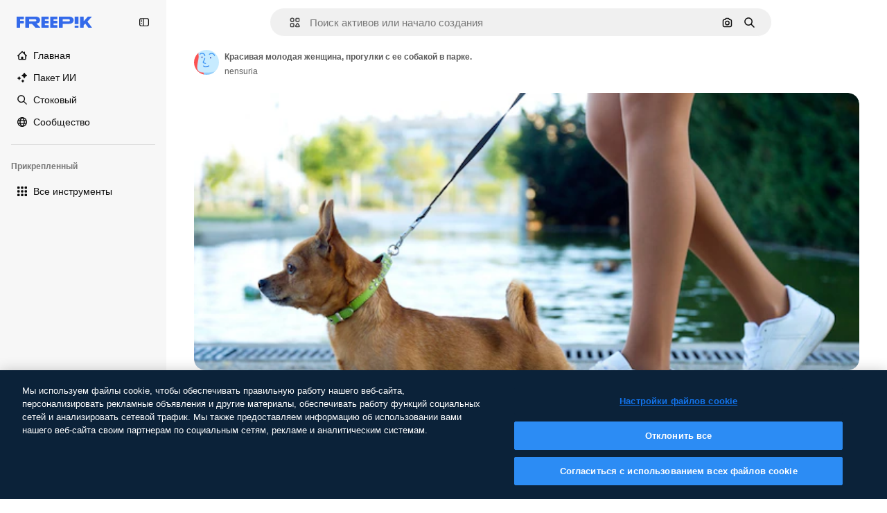

--- FILE ---
content_type: text/javascript
request_url: https://static.cdnpk.net/_next/static/chunks/7092-cec4d35b5d99711b.js
body_size: 4876
content:
!function(){try{var e="undefined"!=typeof window?window:"undefined"!=typeof global?global:"undefined"!=typeof self?self:{},n=(new e.Error).stack;n&&(e._sentryDebugIds=e._sentryDebugIds||{},e._sentryDebugIds[n]="ea14e79d-a14a-4367-8725-bb5b5f759be5",e._sentryDebugIdIdentifier="sentry-dbid-ea14e79d-a14a-4367-8725-bb5b5f759be5")}catch(e){}}();"use strict";(self.webpackChunk_N_E=self.webpackChunk_N_E||[]).push([[7092],{47092:function(e,n,t){t.d(n,{VY:function(){return eS},Xi:function(){return eO},ck:function(){return eK},Uv:function(){return eF},fC:function(){return eT},Tr:function(){return eL},tu:function(){return eV},fF:function(){return eA},xz:function(){return eZ}});var r=t(13491),o=t(52983),a=t(12527),u=t(81213),l=t(62331),c=t(23196),i=t(37956),d=t(88957),s=t(57164),p=t(56368),f=t(29520),m=t(3636),v=t(74009),g=t(19702),h=t(74077),w=t(88702),M=t(22092),E=t(96782),_=t(91109),b=t(50726),C=t(73042);let y=["Enter"," "],D=["ArrowUp","PageDown","End"],k=["ArrowDown","PageUp","Home",...D],R={ltr:[...y,"ArrowRight"],rtl:[...y,"ArrowLeft"]},P={ltr:["ArrowLeft"],rtl:["ArrowRight"]},O="Menu",[x,I,T]=(0,d.B)(O),[Z,F]=(0,l.b)(O,[T,g.D7,M.Pc]),S=(0,g.D7)(),K=(0,M.Pc)(),[L,A]=Z(O),[V,W]=Z(O),G=(0,o.forwardRef)((e,n)=>{let{__scopeMenu:t,...a}=e,u=S(t);return(0,o.createElement)(g.ee,(0,r.Z)({},u,a,{ref:n}))}),U="MenuPortal",[B,X]=Z(U,{forceMount:void 0}),z="MenuContent",[Y,H]=Z(z),N=(0,o.forwardRef)((e,n)=>{let t=X(z,e.__scopeMenu),{forceMount:a=t.forceMount,...u}=e,l=A(z,e.__scopeMenu),c=W(z,e.__scopeMenu);return(0,o.createElement)(x.Provider,{scope:e.__scopeMenu},(0,o.createElement)(w.z,{present:a||l.open},(0,o.createElement)(x.Slot,{scope:e.__scopeMenu},c.modal?(0,o.createElement)(j,(0,r.Z)({},u,{ref:n})):(0,o.createElement)(q,(0,r.Z)({},u,{ref:n})))))}),j=(0,o.forwardRef)((e,n)=>{let t=A(z,e.__scopeMenu),l=(0,o.useRef)(null),c=(0,u.e)(n,l);return(0,o.useEffect)(()=>{let e=l.current;if(e)return(0,b.Ry)(e)},[]),(0,o.createElement)(J,(0,r.Z)({},e,{ref:c,trapFocus:t.open,disableOutsidePointerEvents:t.open,disableOutsideScroll:!0,onFocusOutside:(0,a.M)(e.onFocusOutside,e=>e.preventDefault(),{checkForDefaultPrevented:!1}),onDismiss:()=>t.onOpenChange(!1)}))}),q=(0,o.forwardRef)((e,n)=>{let t=A(z,e.__scopeMenu);return(0,o.createElement)(J,(0,r.Z)({},e,{ref:n,trapFocus:!1,disableOutsidePointerEvents:!1,disableOutsideScroll:!1,onDismiss:()=>t.onOpenChange(!1)}))}),J=(0,o.forwardRef)((e,n)=>{let{__scopeMenu:t,loop:l=!1,trapFocus:c,onOpenAutoFocus:i,onCloseAutoFocus:d,disableOutsidePointerEvents:s,onEntryFocus:v,onEscapeKeyDown:h,onPointerDownOutside:w,onFocusOutside:_,onInteractOutside:b,onDismiss:y,disableOutsideScroll:R,...P}=e,O=A(z,t),x=W(z,t),T=S(t),Z=K(t),F=I(t),[L,V]=(0,o.useState)(null),G=(0,o.useRef)(null),U=(0,u.e)(n,G,O.onContentChange),B=(0,o.useRef)(0),X=(0,o.useRef)(""),H=(0,o.useRef)(0),N=(0,o.useRef)(null),j=(0,o.useRef)("right"),q=(0,o.useRef)(0),J=R?C.Z:o.Fragment,Q=R?{as:E.g7,allowPinchZoom:!0}:void 0,$=e=>{var n,t;let r=X.current+e,o=F().filter(e=>!e.disabled),a=document.activeElement,u=null===(n=o.find(e=>e.ref.current===a))||void 0===n?void 0:n.textValue,l=function(e,n,t){var r;let o=n.length>1&&Array.from(n).every(e=>e===n[0])?n[0]:n,a=(r=Math.max(t?e.indexOf(t):-1,0),e.map((n,t)=>e[(r+t)%e.length]));1===o.length&&(a=a.filter(e=>e!==t));let u=a.find(e=>e.toLowerCase().startsWith(o.toLowerCase()));return u!==t?u:void 0}(o.map(e=>e.textValue),r,u),c=null===(t=o.find(e=>e.textValue===l))||void 0===t?void 0:t.ref.current;!function e(n){X.current=n,window.clearTimeout(B.current),""!==n&&(B.current=window.setTimeout(()=>e(""),1e3))}(r),c&&setTimeout(()=>c.focus())};(0,o.useEffect)(()=>()=>window.clearTimeout(B.current),[]),(0,f.EW)();let ee=(0,o.useCallback)(e=>{var n,t,r;return j.current===(null===(n=N.current)||void 0===n?void 0:n.side)&&!!(r=null===(t=N.current)||void 0===t?void 0:t.area)&&function(e,n){let{x:t,y:r}=e,o=!1;for(let e=0,a=n.length-1;e<n.length;a=e++){let u=n[e].x,l=n[e].y,c=n[a].x,i=n[a].y;l>r!=i>r&&t<(c-u)*(r-l)/(i-l)+u&&(o=!o)}return o}({x:e.clientX,y:e.clientY},r)},[]);return(0,o.createElement)(Y,{scope:t,searchRef:X,onItemEnter:(0,o.useCallback)(e=>{ee(e)&&e.preventDefault()},[ee]),onItemLeave:(0,o.useCallback)(e=>{var n;ee(e)||(null===(n=G.current)||void 0===n||n.focus(),V(null))},[ee]),onTriggerLeave:(0,o.useCallback)(e=>{ee(e)&&e.preventDefault()},[ee]),pointerGraceTimerRef:H,onPointerGraceIntentChange:(0,o.useCallback)(e=>{N.current=e},[])},(0,o.createElement)(J,Q,(0,o.createElement)(m.M,{asChild:!0,trapped:c,onMountAutoFocus:(0,a.M)(i,e=>{var n;e.preventDefault(),null===(n=G.current)||void 0===n||n.focus()}),onUnmountAutoFocus:d},(0,o.createElement)(p.XB,{asChild:!0,disableOutsidePointerEvents:s,onEscapeKeyDown:h,onPointerDownOutside:w,onFocusOutside:_,onInteractOutside:b,onDismiss:y},(0,o.createElement)(M.fC,(0,r.Z)({asChild:!0},Z,{dir:x.dir,orientation:"vertical",loop:l,currentTabStopId:L,onCurrentTabStopIdChange:V,onEntryFocus:(0,a.M)(v,e=>{x.isUsingKeyboardRef.current||e.preventDefault()})}),(0,o.createElement)(g.VY,(0,r.Z)({role:"menu","aria-orientation":"vertical","data-state":em(O.open),"data-radix-menu-content":"",dir:x.dir},T,P,{ref:U,style:{outline:"none",...P.style},onKeyDown:(0,a.M)(P.onKeyDown,e=>{let n=e.target.closest("[data-radix-menu-content]")===e.currentTarget,t=e.ctrlKey||e.altKey||e.metaKey,r=1===e.key.length;n&&("Tab"===e.key&&e.preventDefault(),!t&&r&&$(e.key));let o=G.current;if(e.target!==o||!k.includes(e.key))return;e.preventDefault();let a=F().filter(e=>!e.disabled).map(e=>e.ref.current);D.includes(e.key)&&a.reverse(),function(e){let n=document.activeElement;for(let t of e)if(t===n||(t.focus(),document.activeElement!==n))return}(a)}),onBlur:(0,a.M)(e.onBlur,e=>{e.currentTarget.contains(e.target)||(window.clearTimeout(B.current),X.current="")}),onPointerMove:(0,a.M)(e.onPointerMove,eh(e=>{let n=e.target,t=q.current!==e.clientX;if(e.currentTarget.contains(n)&&t){let n=e.clientX>q.current?"right":"left";j.current=n,q.current=e.clientX}}))})))))))}),Q=(0,o.forwardRef)((e,n)=>{let{__scopeMenu:t,...a}=e;return(0,o.createElement)(i.WV.div,(0,r.Z)({role:"group"},a,{ref:n}))}),$=((e,n)=>{let{__scopeMenu:t,...a}=e;return(0,o.createElement)(i.WV.div,(0,r.Z)({},a,{ref:n}))},"MenuItem"),ee="menu.itemSelect",en=(0,o.forwardRef)((e,n)=>{let{disabled:t=!1,onSelect:l,...c}=e,d=(0,o.useRef)(null),s=W($,e.__scopeMenu),p=H($,e.__scopeMenu),f=(0,u.e)(n,d),m=(0,o.useRef)(!1);return(0,o.createElement)(et,(0,r.Z)({},c,{ref:f,disabled:t,onClick:(0,a.M)(e.onClick,()=>{let e=d.current;if(!t&&e){let n=new CustomEvent(ee,{bubbles:!0,cancelable:!0});e.addEventListener(ee,e=>null==l?void 0:l(e),{once:!0}),(0,i.jH)(e,n),n.defaultPrevented?m.current=!1:s.onClose()}}),onPointerDown:n=>{var t;null===(t=e.onPointerDown)||void 0===t||t.call(e,n),m.current=!0},onPointerUp:(0,a.M)(e.onPointerUp,e=>{var n;m.current||null===(n=e.currentTarget)||void 0===n||n.click()}),onKeyDown:(0,a.M)(e.onKeyDown,e=>{let n=""!==p.searchRef.current;!t&&(!n||" "!==e.key)&&y.includes(e.key)&&(e.currentTarget.click(),e.preventDefault())})}))}),et=(0,o.forwardRef)((e,n)=>{let{__scopeMenu:t,disabled:l=!1,textValue:c,...d}=e,s=H($,t),p=K(t),f=(0,o.useRef)(null),m=(0,u.e)(n,f),[v,g]=(0,o.useState)(!1),[h,w]=(0,o.useState)("");return(0,o.useEffect)(()=>{let e=f.current;if(e){var n;w((null!==(n=e.textContent)&&void 0!==n?n:"").trim())}},[d.children]),(0,o.createElement)(x.ItemSlot,{scope:t,disabled:l,textValue:null!=c?c:h},(0,o.createElement)(M.ck,(0,r.Z)({asChild:!0},p,{focusable:!l}),(0,o.createElement)(i.WV.div,(0,r.Z)({role:"menuitem","data-highlighted":v?"":void 0,"aria-disabled":l||void 0,"data-disabled":l?"":void 0},d,{ref:m,onPointerMove:(0,a.M)(e.onPointerMove,eh(e=>{l?s.onItemLeave(e):(s.onItemEnter(e),e.defaultPrevented||e.currentTarget.focus())})),onPointerLeave:(0,a.M)(e.onPointerLeave,eh(e=>s.onItemLeave(e))),onFocus:(0,a.M)(e.onFocus,()=>g(!0)),onBlur:(0,a.M)(e.onBlur,()=>g(!1))}))))}),[er,eo]=((e,n)=>{let{checked:t=!1,onCheckedChange:u,...l}=e;return(0,o.createElement)(eu,{scope:e.__scopeMenu,checked:t},(0,o.createElement)(en,(0,r.Z)({role:"menuitemcheckbox","aria-checked":ev(t)?"mixed":t},l,{ref:n,"data-state":eg(t),onSelect:(0,a.M)(l.onSelect,()=>null==u?void 0:u(!!ev(t)||!t),{checkForDefaultPrevented:!1})})))},Z("MenuRadioGroup",{value:void 0,onValueChange:()=>{}})),ea=((e,n)=>{let{value:t,onValueChange:a,...u}=e,l=(0,_.W)(a);return(0,o.createElement)(er,{scope:e.__scopeMenu,value:t,onValueChange:l},(0,o.createElement)(Q,(0,r.Z)({},u,{ref:n})))},"MenuItemIndicator"),[eu,el]=Z(ea,{checked:!1}),ec=((e,n)=>{let{__scopeMenu:t,forceMount:a,...u}=e,l=el(ea,t);return(0,o.createElement)(w.z,{present:a||ev(l.checked)||!0===l.checked},(0,o.createElement)(i.WV.span,(0,r.Z)({},u,{ref:n,"data-state":eg(l.checked)})))},"MenuSub"),[ei,ed]=Z(ec),es="MenuSubTrigger",ep=(0,o.forwardRef)((e,n)=>{let t=A(es,e.__scopeMenu),l=W(es,e.__scopeMenu),c=ed(es,e.__scopeMenu),i=H(es,e.__scopeMenu),d=(0,o.useRef)(null),{pointerGraceTimerRef:s,onPointerGraceIntentChange:p}=i,f={__scopeMenu:e.__scopeMenu},m=(0,o.useCallback)(()=>{d.current&&window.clearTimeout(d.current),d.current=null},[]);return(0,o.useEffect)(()=>m,[m]),(0,o.useEffect)(()=>{let e=s.current;return()=>{window.clearTimeout(e),p(null)}},[s,p]),(0,o.createElement)(G,(0,r.Z)({asChild:!0},f),(0,o.createElement)(et,(0,r.Z)({id:c.triggerId,"aria-haspopup":"menu","aria-expanded":t.open,"aria-controls":c.contentId,"data-state":em(t.open)},e,{ref:(0,u.F)(n,c.onTriggerChange),onClick:n=>{var r;null===(r=e.onClick)||void 0===r||r.call(e,n),e.disabled||n.defaultPrevented||(n.currentTarget.focus(),t.open||t.onOpenChange(!0))},onPointerMove:(0,a.M)(e.onPointerMove,eh(n=>{i.onItemEnter(n),n.defaultPrevented||e.disabled||t.open||d.current||(i.onPointerGraceIntentChange(null),d.current=window.setTimeout(()=>{t.onOpenChange(!0),m()},100))})),onPointerLeave:(0,a.M)(e.onPointerLeave,eh(e=>{var n,r;m();let o=null===(n=t.content)||void 0===n?void 0:n.getBoundingClientRect();if(o){let n=null===(r=t.content)||void 0===r?void 0:r.dataset.side,a="right"===n,u=o[a?"left":"right"],l=o[a?"right":"left"];i.onPointerGraceIntentChange({area:[{x:e.clientX+(a?-5:5),y:e.clientY},{x:u,y:o.top},{x:l,y:o.top},{x:l,y:o.bottom},{x:u,y:o.bottom}],side:n}),window.clearTimeout(s.current),s.current=window.setTimeout(()=>i.onPointerGraceIntentChange(null),300)}else{if(i.onTriggerLeave(e),e.defaultPrevented)return;i.onPointerGraceIntentChange(null)}})),onKeyDown:(0,a.M)(e.onKeyDown,n=>{let r=""!==i.searchRef.current;if(!e.disabled&&(!r||" "!==n.key)&&R[l.dir].includes(n.key)){var o;t.onOpenChange(!0),null===(o=t.content)||void 0===o||o.focus(),n.preventDefault()}})})))}),ef=(0,o.forwardRef)((e,n)=>{let t=X(z,e.__scopeMenu),{forceMount:l=t.forceMount,...c}=e,i=A(z,e.__scopeMenu),d=W(z,e.__scopeMenu),s=ed("MenuSubContent",e.__scopeMenu),p=(0,o.useRef)(null),f=(0,u.e)(n,p);return(0,o.createElement)(x.Provider,{scope:e.__scopeMenu},(0,o.createElement)(w.z,{present:l||i.open},(0,o.createElement)(x.Slot,{scope:e.__scopeMenu},(0,o.createElement)(J,(0,r.Z)({id:s.contentId,"aria-labelledby":s.triggerId},c,{ref:f,align:"start",side:"rtl"===d.dir?"left":"right",disableOutsidePointerEvents:!1,disableOutsideScroll:!1,trapFocus:!1,onOpenAutoFocus:e=>{var n;d.isUsingKeyboardRef.current&&(null===(n=p.current)||void 0===n||n.focus()),e.preventDefault()},onCloseAutoFocus:e=>e.preventDefault(),onFocusOutside:(0,a.M)(e.onFocusOutside,e=>{e.target!==s.trigger&&i.onOpenChange(!1)}),onEscapeKeyDown:(0,a.M)(e.onEscapeKeyDown,e=>{d.onClose(),e.preventDefault()}),onKeyDown:(0,a.M)(e.onKeyDown,e=>{let n=e.currentTarget.contains(e.target),t=P[d.dir].includes(e.key);if(n&&t){var r;i.onOpenChange(!1),null===(r=s.trigger)||void 0===r||r.focus(),e.preventDefault()}})})))))});function em(e){return e?"open":"closed"}function ev(e){return"indeterminate"===e}function eg(e){return ev(e)?"indeterminate":e?"checked":"unchecked"}function eh(e){return n=>"mouse"===n.pointerType?e(n):void 0}let ew=e=>{let{__scopeMenu:n,open:t=!1,children:r,dir:a,onOpenChange:u,modal:l=!0}=e,c=S(n),[i,d]=(0,o.useState)(null),p=(0,o.useRef)(!1),f=(0,_.W)(u),m=(0,s.gm)(a);return(0,o.useEffect)(()=>{let e=()=>{p.current=!0,document.addEventListener("pointerdown",n,{capture:!0,once:!0}),document.addEventListener("pointermove",n,{capture:!0,once:!0})},n=()=>p.current=!1;return document.addEventListener("keydown",e,{capture:!0}),()=>{document.removeEventListener("keydown",e,{capture:!0}),document.removeEventListener("pointerdown",n,{capture:!0}),document.removeEventListener("pointermove",n,{capture:!0})}},[]),(0,o.createElement)(g.fC,c,(0,o.createElement)(L,{scope:n,open:t,onOpenChange:f,content:i,onContentChange:d},(0,o.createElement)(V,{scope:n,onClose:(0,o.useCallback)(()=>f(!1),[f]),isUsingKeyboardRef:p,dir:m,modal:l},r)))},eM=e=>{let{__scopeMenu:n,forceMount:t,children:r,container:a}=e,u=A(U,n);return(0,o.createElement)(B,{scope:n,forceMount:t},(0,o.createElement)(w.z,{present:t||u.open},(0,o.createElement)(h.h,{asChild:!0,container:a},r)))},eE=e=>{let{__scopeMenu:n,children:t,open:r=!1,onOpenChange:a}=e,u=A(ec,n),l=S(n),[c,i]=(0,o.useState)(null),[d,s]=(0,o.useState)(null),p=(0,_.W)(a);return(0,o.useEffect)(()=>(!1===u.open&&p(!1),()=>p(!1)),[u.open,p]),(0,o.createElement)(g.fC,l,(0,o.createElement)(L,{scope:n,open:r,onOpenChange:p,content:d,onContentChange:s},(0,o.createElement)(ei,{scope:n,contentId:(0,v.M)(),triggerId:(0,v.M)(),trigger:c,onTriggerChange:i},t)))},e_="DropdownMenu",[eb,eC]=(0,l.b)(e_,[F]),ey=F(),[eD,ek]=eb(e_),eR=(0,o.forwardRef)((e,n)=>{let{__scopeDropdownMenu:t,disabled:l=!1,...c}=e,d=ek("DropdownMenuTrigger",t),s=ey(t);return(0,o.createElement)(G,(0,r.Z)({asChild:!0},s),(0,o.createElement)(i.WV.button,(0,r.Z)({type:"button",id:d.triggerId,"aria-haspopup":"menu","aria-expanded":d.open,"aria-controls":d.open?d.contentId:void 0,"data-state":d.open?"open":"closed","data-disabled":l?"":void 0,disabled:l},c,{ref:(0,u.F)(n,d.triggerRef),onPointerDown:(0,a.M)(e.onPointerDown,e=>{l||0!==e.button||!1!==e.ctrlKey||(d.onOpenToggle(),d.open||e.preventDefault())}),onKeyDown:(0,a.M)(e.onKeyDown,e=>{!l&&(["Enter"," "].includes(e.key)&&d.onOpenToggle(),"ArrowDown"===e.key&&d.onOpenChange(!0),["Enter"," ","ArrowDown"].includes(e.key)&&e.preventDefault())})})))}),eP=(0,o.forwardRef)((e,n)=>{let{__scopeDropdownMenu:t,...u}=e,l=ek("DropdownMenuContent",t),c=ey(t),i=(0,o.useRef)(!1);return(0,o.createElement)(N,(0,r.Z)({id:l.contentId,"aria-labelledby":l.triggerId},c,u,{ref:n,onCloseAutoFocus:(0,a.M)(e.onCloseAutoFocus,e=>{var n;i.current||null===(n=l.triggerRef.current)||void 0===n||n.focus(),i.current=!1,e.preventDefault()}),onInteractOutside:(0,a.M)(e.onInteractOutside,e=>{let n=e.detail.originalEvent,t=0===n.button&&!0===n.ctrlKey,r=2===n.button||t;(!l.modal||r)&&(i.current=!0)}),style:{...e.style,"--radix-dropdown-menu-content-transform-origin":"var(--radix-popper-transform-origin)","--radix-dropdown-menu-content-available-width":"var(--radix-popper-available-width)","--radix-dropdown-menu-content-available-height":"var(--radix-popper-available-height)","--radix-dropdown-menu-trigger-width":"var(--radix-popper-anchor-width)","--radix-dropdown-menu-trigger-height":"var(--radix-popper-anchor-height)"}}))}),eO=(0,o.forwardRef)((e,n)=>{let{__scopeDropdownMenu:t,...a}=e,u=ey(t);return(0,o.createElement)(en,(0,r.Z)({},u,a,{ref:n}))}),ex=(0,o.forwardRef)((e,n)=>{let{__scopeDropdownMenu:t,...a}=e,u=ey(t);return(0,o.createElement)(ep,(0,r.Z)({},u,a,{ref:n}))}),eI=(0,o.forwardRef)((e,n)=>{let{__scopeDropdownMenu:t,...a}=e,u=ey(t);return(0,o.createElement)(ef,(0,r.Z)({},u,a,{ref:n,style:{...e.style,"--radix-dropdown-menu-content-transform-origin":"var(--radix-popper-transform-origin)","--radix-dropdown-menu-content-available-width":"var(--radix-popper-available-width)","--radix-dropdown-menu-content-available-height":"var(--radix-popper-available-height)","--radix-dropdown-menu-trigger-width":"var(--radix-popper-anchor-width)","--radix-dropdown-menu-trigger-height":"var(--radix-popper-anchor-height)"}}))}),eT=e=>{let{__scopeDropdownMenu:n,children:t,dir:a,open:u,defaultOpen:l,onOpenChange:i,modal:d=!0}=e,s=ey(n),p=(0,o.useRef)(null),[f=!1,m]=(0,c.T)({prop:u,defaultProp:l,onChange:i});return(0,o.createElement)(eD,{scope:n,triggerId:(0,v.M)(),triggerRef:p,contentId:(0,v.M)(),open:f,onOpenChange:m,onOpenToggle:(0,o.useCallback)(()=>m(e=>!e),[m]),modal:d},(0,o.createElement)(ew,(0,r.Z)({},s,{open:f,onOpenChange:m,dir:a,modal:d}),t))},eZ=eR,eF=e=>{let{__scopeDropdownMenu:n,...t}=e,a=ey(n);return(0,o.createElement)(eM,(0,r.Z)({},a,t))},eS=eP,eK=eO,eL=e=>{let{__scopeDropdownMenu:n,children:t,open:a,onOpenChange:u,defaultOpen:l}=e,i=ey(n),[d=!1,s]=(0,c.T)({prop:a,defaultProp:l,onChange:u});return(0,o.createElement)(eE,(0,r.Z)({},i,{open:d,onOpenChange:s}),t)},eA=ex,eV=eI}}]);